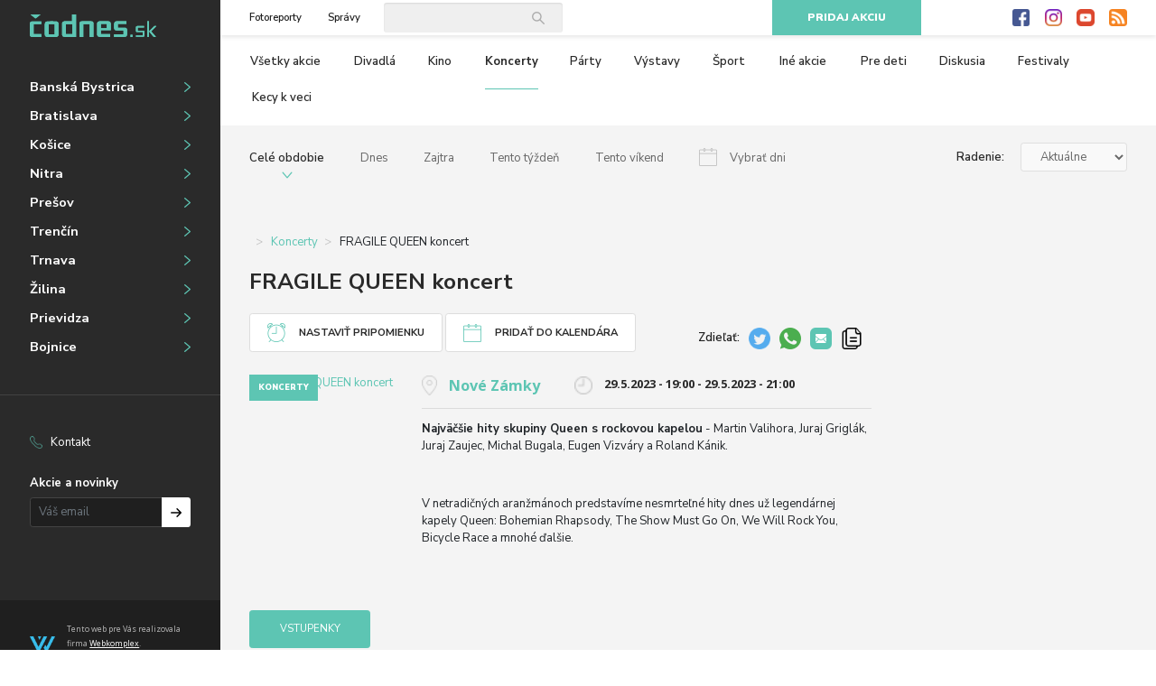

--- FILE ---
content_type: text/html; charset=UTF-8
request_url: https://nitra.codnes.sk/koncerty/fragile-queen-koncert-4
body_size: 7253
content:
<!DOCTYPE html>
<html lang="sk">
<head>
    <meta charset="utf-8">
    <title>FRAGILE QUEEN koncert | codnes.sk</title>
    <meta name="description" content="Najväčšie hity skupiny Queen s rockovou kapelou - Martin Valihora, Juraj Griglák, Juraj Zaujec, Mich">
    <meta name="title" content="FRAGILE QUEEN koncert">
    <meta name="author" content="Codnes.sk">
    <meta name="viewport" content="width=device-width, initial-scale=1.0">

            <meta property="og:title" content="FRAGILE QUEEN koncert">
            <meta property="og:description" content="Najväčšie hity skupiny Queen s rockovou kapelou - Martin Valihora, Juraj Griglák, Juraj Zaujec, Mich">
            <meta property="og:type" content="website">
            <meta property="og:url" content="https://nitra.codnes.sk/koncerty/fragile-queen-koncert-4">
            <meta property="og:image" content="https://nitra.codnes.sk/storage/app/uploads/public/63f/8c2/f20/63f8c2f209807683147238">
    
    <link rel="icon" type="image/png" href="https://nitra.codnes.sk/themes/codnes/assets/dist/img/favicon.png">
    <link href="https://fonts.googleapis.com/css?family=Nunito+Sans:200,300,400,600,700,800,900|Open+Sans:300,400,600,700,800" rel="stylesheet">
    <link href="https://nitra.codnes.sk/themes/codnes/assets/dist/css/style.css" rel="stylesheet">
    </head>
<body>
    <div id="fb-root"></div>
    <script>(function(d, s, id) {
        var js, fjs = d.getElementsByTagName(s)[0];
        if (d.getElementById(id)) return;
        js = d.createElement(s); js.id = id;
        js.src = "https://connect.facebook.net/sk_SK/sdk.js#xfbml=1&version=v3.0";
        fjs.parentNode.insertBefore(js, fjs);
    }(document, 'script', 'facebook-jssdk'));</script>

    <!-- Global site tag (gtag.js) - Google Analytics -->
    <script async src="https://www.googletagmanager.com/gtag/js?id=UA-30134183-2"></script>
    <script>
        window.dataLayer = window.dataLayer || [];
        function gtag(){dataLayer.push(arguments);}
        gtag('js', new Date());

        gtag('config', 'UA-30134183-2');
    </script>

    <div class="container-fluid">
        <div class="row flex-nowrap">
            <div class="col-auto" id="main-menu">
                <nav>
                    <div class="content">
                        <div class="links">
                            <button class="btn" id="close-menu">Zavrieť menu</button>

                            <a href="https://nitra.codnes.sk/fotoreporty">Fotoreporty</a>
<a href="https://nitra.codnes.sk/spravy">Správy</a>
                            <div class="social">
    <a href="http://www.facebook.com/pages/codnessk/326785974008087" class="facebook">Facebook</a>
    <a href="https://www.instagram.com/codnessk/" class="instagram">Instagram</a>
    <a href="http://www.youtube.com/user/wwwcodnessk" class="youtube">Youtube</a>
    <a href="https://nitra.codnes.sk/zoznam-rss-kanalov" class="rss">RSS</a>
</div>                        </div>

                        <a href="https://nitra.codnes.sk" class="logo"><img src="https://nitra.codnes.sk/themes/codnes/assets/dist/img/logo.png" alt="Čodnes.sk"></a>

                        <ul class="place">
                            <li><a href="https://banska-bystrica.codnes.sk">Banská Bystrica</a></li>
                            <li><a href="https://bratislava.codnes.sk">Bratislava</a></li>
                            <li><a href="https://kosice.codnes.sk">Košice</a></li>
                            <li><a href="https://nitra.codnes.sk">Nitra</a></li>
                            <li><a href="https://presov.codnes.sk">Prešov</a></li>
                            <li><a href="https://trencin.codnes.sk">Trenčín</a></li>
                            <li><a href="https://trnava.codnes.sk">Trnava</a></li>
                            <li><a href="https://zilina.codnes.sk">Žilina</a></li>
                            <li><a href="https://www.codnes.sk/prievidza/akcie">Prievidza</a></li>
                            <li><a href="https://www.codnes.sk/bojnice/akcie">Bojnice</a></li>
                        </ul>

                        <hr>

                        <ul class="pages">
                            <li><a href="https://nitra.codnes.sk/kontakt" class="phone">Kontakt</a></li>
                        </ul>

                        <div class="newsletter mt-4">
                            <span class="mb-2 d-block">Akcie a novinky</span>

                            <div class="newsletter-form">
    <form method="POST" action="https://nitra.codnes.sk/koncerty/fragile-queen-koncert-4" accept-charset="UTF-8" role="form" data-request="signupForm::onSignup" data-request-validate="1" data-request-success="swal(&quot;Ďakujeme&quot;, data.result, &quot;success&quot;);"><input name="_session_key" type="hidden" value="fheN4lDtBxwqsJiGmkkDY6q4eLvfGBkYEXgfbGrj"><input name="_token" type="hidden" value="mTsZecLWrSPoVZ80Xjj60ekWNSbF6kjWCo0Y3FQL">

    <div class="input-group">
        <input name="email" type="text" class="form-control" placeholder="Váš email">

        <span class="input-group-append">
            <button class="btn btn-default" type="submit">Prihlásiť na odber</button>
        </span>
    </div>

    </form>
</div>                        </div>
                    </div>

                    <div class="bottom">
                        <div class="d-flex align-items-center mt-4 mt-md-0">
                            <div>
                                <img src="https://nitra.codnes.sk/themes/codnes/assets/dist/img/webkomplex.png" alt="Webkomplex">
                            </div>

                            <p class="m-0 ml-3">
                                Tento web pre Vás realizovala firma <a href="http://www.webkomplex.sk/">Webkomplex</a>.<br>
                                Váš spoľahlivý online partner.
                            </p>
                        </div>

                        <div class="mt-3">
                            
                        </div>
                    </div>
                </nav>
            </div>

            <div class="col" id="content">
                <div id="stick-wrap">
                    <div id="top-bar">
                        <div class="d-flex align-items-center menu">
                            <button id="toggle-menu" class="btn">Otvoriť menu</button>

                            <a href="https://nitra.codnes.sk" class="logo"><img src="https://nitra.codnes.sk/themes/codnes/assets/dist/img/logo.png" alt="Čodnes.sk"></a>

                            <div class="links">
                                <a href="https://nitra.codnes.sk/fotoreporty">Fotoreporty</a>
<a href="https://nitra.codnes.sk/spravy">Správy</a>                            </div>

                            <div class="search">
    <form method="POST" action="https://nitra.codnes.sk/koncerty/fragile-queen-koncert-4" accept-charset="UTF-8" role="form" data-request="search::onSearch"><input name="_session_key" type="hidden" value="fheN4lDtBxwqsJiGmkkDY6q4eLvfGBkYEXgfbGrj"><input name="_token" type="hidden" value="mTsZecLWrSPoVZ80Xjj60ekWNSbF6kjWCo0Y3FQL">

    <input name="query" type="text" class="form-control">

    </form>
</div>                        </div>

                        <div class="d-flex">
                            <a href="https://nitra.codnes.sk/pridat-akciu" class="btn btn-primary add-event">Pridaj akciu</a>

                            <div class="social">
    <a href="http://www.facebook.com/pages/codnessk/326785974008087" class="facebook">Facebook</a>
    <a href="https://www.instagram.com/codnessk/" class="instagram">Instagram</a>
    <a href="http://www.youtube.com/user/wwwcodnessk" class="youtube">Youtube</a>
    <a href="https://nitra.codnes.sk/zoznam-rss-kanalov" class="rss">RSS</a>
</div>                        </div>
                    </div>

                    
<div class="filter compact">
    <div class="locality">
                    <a href="https://banska-bystrica.codnes.sk/koncerty"
               class="">
                BB
            </a>
                    <a href="https://bratislava.codnes.sk/koncerty"
               class="">
                BA
            </a>
                    <a href="https://kosice.codnes.sk/koncerty"
               class="">
                KE
            </a>
                    <a href="https://nitra.codnes.sk/koncerty"
               class="active">
                NR
            </a>
                    <a href="https://presov.codnes.sk/koncerty"
               class="">
                PO
            </a>
                    <a href="https://trencin.codnes.sk/koncerty"
               class="">
                TN
            </a>
                    <a href="https://trnava.codnes.sk/koncerty"
               class="">
                TT
            </a>
                    <a href="https://zilina.codnes.sk/koncerty"
               class="">
                ZA
            </a>
            </div>

    <div class="type">
        <span class="heading">Koncerty</span>

        <div class="list">
                                                <a href="https://nitra.codnes.sk/akcie"
                       class=""
                       title="Všetky akcie">
                        Všetky akcie
                    </a>
                                                                <a href="https://nitra.codnes.sk/divadla"
                       class=""
                       title="Divadlá">
                        Divadlá
                    </a>
                                                                <a href="https://nitra.codnes.sk/kino"
                       class=""
                       title="Kino">
                        Kino
                    </a>
                                                                <a href="https://nitra.codnes.sk/koncerty"
                       class="active"
                       title="Koncerty">
                        Koncerty
                    </a>
                                                                <a href="https://nitra.codnes.sk/party"
                       class=""
                       title="Párty">
                        Párty
                    </a>
                                                                <a href="https://nitra.codnes.sk/vystavy"
                       class=""
                       title="Výstavy">
                        Výstavy
                    </a>
                                                                <a href="https://nitra.codnes.sk/sport"
                       class=""
                       title="Šport">
                        Šport
                    </a>
                                                                <a href="https://nitra.codnes.sk/ine-akcie"
                       class=""
                       title="Iné akcie">
                        Iné akcie
                    </a>
                                                                <a href="https://nitra.codnes.sk/pre-deti"
                       class=""
                       title="Pre deti">
                        Pre deti
                    </a>
                                                                <a href="https://nitra.codnes.sk/diskusia"
                       class=""
                       title="Diskusia">
                        Diskusia
                    </a>
                                                                <a href="https://nitra.codnes.sk/festivaly"
                       class=""
                       title="Festivaly">
                        Festivaly
                    </a>
                            
            <a href="https://www.codnes.sk/kecy-k-veci" target="_blank" title="Kecy k veci">Kecy k veci</a>

            <a href="https://nitra.codnes.sk/spravy" title="Správy" class="d-md-none">Správy</a>

            <a href="https://nitra.codnes.sk/fotoreporty" title="Fotoreporty" class="d-md-none">Fotoreporty</a>
        </div>
    </div>

    <div class="date-order">
        <div class="date">
                            <a href="https://nitra.codnes.sk/akcie"
                   class=" active">
                    Celé obdobie
                </a>
                            <a href="https://nitra.codnes.sk/akcie/dnes"
                   class="dnes ">
                    Dnes
                </a>
                            <a href="https://nitra.codnes.sk/akcie/zajtra"
                   class="zajtra ">
                    Zajtra
                </a>
                            <a href="https://nitra.codnes.sk/akcie/tento-tyzden"
                   class="tento-tyzden ">
                    Tento týždeň
                </a>
                            <a href="https://nitra.codnes.sk/akcie/tento-vikend"
                   class="tento-vikend ">
                    Tento víkend
                </a>
            
            <div class="flatpickr" id="filter-datepicker" data-url="https://nitra.codnes.sk/akcie/#DATE#">
                <button class="datepicker " data-toggle>
                    Vybrať dni
                </button>

                <input type="hidden" data-input>
            </div>
        </div>

        <div class="order">
            <label for="filter-order">Radenie:</label>

            <select class="form-control" id="filter-order">
                                    <option
                        value="https://nitra.codnes.sk/koncerty/novinky"
                        >
                        Novinky
                    </option>
                                    <option
                        value="https://nitra.codnes.sk/koncerty"
                        selected>
                        Aktuálne
                    </option>
                                    <option
                        value="https://nitra.codnes.sk/koncerty/popularne"
                        >
                        Populárne
                    </option>
                            </select>
        </div>
    </div>
</div>
<main>
    <div id="main-content">
        
<div id="event-detail" itemscope itemtype="https://schema.org/Event">
    <nav aria-label="breadcrumb">
    <ol class="breadcrumb">
                    <li class="breadcrumb-item">
                                    <a href="https://nitra.codnes.sk/Nové Zámky/akcie"></a>
                            </li>
                    <li class="breadcrumb-item">
                                    <a href="https://nitra.codnes.sk/koncerty">Koncerty</a>
                            </li>
                    <li class="breadcrumb-item">
                                    FRAGILE QUEEN koncert
                            </li>
            </ol>
</nav>
    <h1 itemprop="name">FRAGILE QUEEN koncert</h1>

    
    <div class="row align-items-center">
        <div class="col-12 col-md-auto">
            <button class="btn btn-icon clock2 mb-3 mb-md-0" data-toggle="modal" data-target="#setup-reminder-modal">Nastaviť pripomienku</button>
            <button class="btn btn-icon calendar mb-3 mb-md-0" data-toggle="modal" data-target="#add-to-calendar-modal">Pridať do kalendára</button>
        </div>

        <div class="col-12 col-md">
            <div class="share right  mt-3">
    <span>Zdieľať:</span>

    <div class="fb-like" data-href="https://nitra.codnes.sk/koncerty/fragile-queen-koncert-4" data-layout="button_count" data-action="like" data-size="small" data-show-faces="true" data-share="false"></div>

    
    <div class="fb-share-button" data-href="https://nitra.codnes.sk/koncerty/fragile-queen-koncert-4" data-layout="button_count" data-size="small"><a target="_blank" href="https://www.facebook.com/sharer/sharer.php?u=https%3A%2F%2Fnitra.codnes.sk%2Fkoncerty%2Ffragile-queen-koncert-4" class="fb-xfbml-parse-ignore"></a></div>

    
    <a href="http://twitter.com/share?url=https%3A%2F%2Fnitra.codnes.sk%2Fkoncerty%2Ffragile-queen-koncert-4&text=FRAGILE%20QUEEN%20koncert" class="twitter" target="_blank"><img src="https://nitra.codnes.sk/themes/codnes/assets/dist/img/twitter.png" width="24" height="24" /></a>

    <a href="https://wa.me/?text=https%3A%2F%2Fnitra.codnes.sk%2Fkoncerty%2Ffragile-queen-koncert-4" class="whatsapp" target="_blank"><img src="https://nitra.codnes.sk/themes/codnes/assets/dist/img/whatsapp@2x.png" width="24" height="24" /></a>

    <a href="mailto:?body=https%3A%2F%2Fnitra.codnes.sk%2Fkoncerty%2Ffragile-queen-koncert-4&subject=FRAGILE%20QUEEN%20koncert" class="email"><img src="https://nitra.codnes.sk/themes/codnes/assets/dist/img/share_mail@2x.png" width="24" height="24" /></a>

    <a href="#" class="copy" onclick="navigator.clipboard.writeText('https://nitra.codnes.sk/koncerty/fragile-queen-koncert-4');return false;"><img src="https://nitra.codnes.sk/themes/codnes/assets/dist/img/copy.png" width="24" height="24" /></a>
</div>        </div>
    </div>

    <div class="row details">
        <figure class="col-md-3 col-xl-4" itemprop="image" itemscope itemtype="http://schema.org/ImageObject">
            <a href="https://nitra.codnes.sk/storage/app/uploads/public/63f/8c2/f20/63f8c2f209807683147238" class="lightbox">
                <img src="https://nitra.codnes.sk/storage/app/uploads/public/63f/8c2/f20/63f8c2f209807683147238" alt="FRAGILE QUEEN koncert" itemprop="url">
            </a>

            <span class="type">
                Koncerty
            </span>
        </figure>

        <div class="col">
            <div class="info">
                <span class="place">
                                            <a href="https://nitra.codnes.sk/akcie" itemprop="location">Nové Zámky</a>
                                    </span>

                <div class="date">
                                        <div>
                                            </div>

                                            <time itemprop="startDate" datetime="2023-05-29UTC19:00">
                            29.5.2023 - 19:00
                        </time>

                                                    -
                            <time itemprop="endDate" datetime="2023-05-29UTC21:00">
                                29.5.2023 - 21:00
                            </time>
                                                            </div>
            </div>

            <hr>

            <div class="content">
                <div class="tags">
                                    </div>

                <p><strong>Najväčšie hity skupiny Queen s rockovou kapelou</strong> - Martin Valihora, Juraj Griglák, Juraj Zaujec, Michal Bugala, Eugen Vizváry a Roland Kánik.&nbsp;</p><p>&nbsp;</p><p>V netradičných aranžmánoch predstavíme nesmrteľné hity dnes už legendárnej kapely Queen: Bohemian Rhapsody, The Show Must Go On, We Will Rock You, Bicycle Race a mnohé ďalšie.</p>
            </div>
        </div>
    </div>

    <div class="videos row">
            </div>

    <div class="photos row">
            </div>

    <div class="tickets-wrap">
                    <a href="https://tootoot.fm/events/63f8c071caa5e713344914bd?ref=codnes" target="_blank" class="tickets-link btn btn-primary">Vstupenky</a>
        
        <div class="share  large mt-3">
    <span>Zdieľať:</span>

    <div class="fb-like" data-href="https://nitra.codnes.sk/koncerty/fragile-queen-koncert-4" data-layout="button_count" data-action="like" data-size="small" data-show-faces="true" data-share="false"></div>

    
    <div class="fb-share-button" data-href="https://nitra.codnes.sk/koncerty/fragile-queen-koncert-4" data-layout="button_count" data-size="small"><a target="_blank" href="https://www.facebook.com/sharer/sharer.php?u=https%3A%2F%2Fnitra.codnes.sk%2Fkoncerty%2Ffragile-queen-koncert-4" class="fb-xfbml-parse-ignore"></a></div>

    
    <a href="http://twitter.com/share?url=https%3A%2F%2Fnitra.codnes.sk%2Fkoncerty%2Ffragile-queen-koncert-4&text=FRAGILE%20QUEEN%20koncert" class="twitter" target="_blank"><img src="https://nitra.codnes.sk/themes/codnes/assets/dist/img/twitter.png" width="24" height="24" /></a>

    <a href="https://wa.me/?text=https%3A%2F%2Fnitra.codnes.sk%2Fkoncerty%2Ffragile-queen-koncert-4" class="whatsapp" target="_blank"><img src="https://nitra.codnes.sk/themes/codnes/assets/dist/img/whatsapp@2x.png" width="24" height="24" /></a>

    <a href="mailto:?body=https%3A%2F%2Fnitra.codnes.sk%2Fkoncerty%2Ffragile-queen-koncert-4&subject=FRAGILE%20QUEEN%20koncert" class="email"><img src="https://nitra.codnes.sk/themes/codnes/assets/dist/img/share_mail@2x.png" width="24" height="24" /></a>

    <a href="#" class="copy" onclick="navigator.clipboard.writeText('https://nitra.codnes.sk/koncerty/fragile-queen-koncert-4');return false;"><img src="https://nitra.codnes.sk/themes/codnes/assets/dist/img/copy.png" width="24" height="24" /></a>
</div>    </div>

    <div class="newsletter-form">
    <p>
        <b>Bezplatný email raz týždenne s novinkami a akciami z codnes.sk</b>
    </p>

    <form method="POST" action="https://nitra.codnes.sk/koncerty/fragile-queen-koncert-4" accept-charset="UTF-8" role="form" data-request="newsletter::onSignup" data-request-validate="1" data-request-success="swal(&quot;Ďakujeme&quot;, data.result, &quot;success&quot;);"><input name="_session_key" type="hidden" value="fheN4lDtBxwqsJiGmkkDY6q4eLvfGBkYEXgfbGrj"><input name="_token" type="hidden" value="mTsZecLWrSPoVZ80Xjj60ekWNSbF6kjWCo0Y3FQL">

    <div class="input-group input-group-lg">
        <input name="email" type="text" class="form-control" placeholder="Váš email">

        <span class="input-group-append">
            <button class="btn btn-primary btn-lg" type="submit">Odoberať novinky</button>
        </span>
    </div>

    </form>
</div>
    <script async src="https://pagead2.googlesyndication.com/pagead/js/adsbygoogle.js"></script>
    <ins class="adsbygoogle"
         style="display:block"
         data-ad-format="fluid"
         data-ad-layout-key="-fb+5w+4e-db+86"
         data-ad-client="ca-pub-4811871885554260"
         data-ad-slot="3607990871"></ins>
    <script>
        (adsbygoogle = window.adsbygoogle || []).push({});
    </script>

    <h2>Odporúčané akcie</h2>

    
<div id="event-list" class="list">
    <div class="row" id="event-list-entries">
        
    
    
    <article class="event col-12 col-md-6 col-lg-4 col-xl-3 order-0 order-xl-0">
        <div class="inner">
            <figure>
                <a href="https://nitra.codnes.sk/koncerty/bile-vanoce-lucie-bile-ii-6"><img src="https://nitra.codnes.sk/storage/app/uploads/public/5d0/676/bc1/thumb_254_400_400_0_0_auto.jpg" alt="BÍLÉ VÁNOCE LUCIE BÍLÉ II."></a>
            </figure>

            <a href="https://nitra.codnes.sk/koncerty/bile-vanoce-lucie-bile-ii-6" class="content">
                <h2>BÍLÉ VÁNOCE LUCIE BÍLÉ II.</h2>

                <p>
                    BÍLÉ VÁNOCE LUCIE BÍLÉ IIPrichádzajú na Slovensko!Orchester a zbor Petra MaláskaLucie Bílá patrí už
                </p>
            </a>

            <hr>

            <span class="place">Dubnica nad Váhom</span>

            <div class="info">
                <span class="date">
                    7.12.2019 19:00
                </span>

                                    <a href="https://www.ticketportal.sk/performance/171211?IDPartner=60" target="_blank" class="tickets-link btn btn-outline-primary">Vstupenky</a>
                            </div>

            <span class="type">
                Koncerty
            </span>
        </div>
    </article>
    
    
    <article class="event col-12 col-md-6 col-lg-4 col-xl-3 order-1 order-xl-0">
        <div class="inner">
            <figure>
                <a href="https://nitra.codnes.sk/koncerty/tavener-part-martynov-komorny-orchester-zoe"><img src="https://nitra.codnes.sk/storage/app/uploads/public/5d0/676/de9/thumb_506_400_400_0_0_auto.jpg" alt="Tavener - Pärt - Martynov / Komorný orchester ZOE"></a>
            </figure>

            <a href="https://nitra.codnes.sk/koncerty/tavener-part-martynov-komorny-orchester-zoe" class="content">
                <h2>Tavener - Pärt - Martynov / Komorný orchester ZOE</h2>

                <p>
                    Koncert súčasnej duchovnej hudby.Jedinečná a divácky atraktívna dramaturgia umocnená nádhernými sakr
                </p>
            </a>

            <hr>

            <span class="place">Bratislava</span>

            <div class="info">
                <span class="date">
                    21.6.2019 20:00
                </span>

                                    <a href="https://www.ticketportal.sk/performance/171868?IDPartner=60" target="_blank" class="tickets-link btn btn-outline-primary">Vstupenky</a>
                            </div>

            <span class="type">
                Koncerty
            </span>
        </div>
    </article>
    
    
    <article class="event col-12 col-md-6 col-lg-4 col-xl-3 order-2 order-xl-0">
        <div class="inner">
            <figure>
                <a href="https://nitra.codnes.sk/koncerty/michal-pavlicek-trio"><img src="https://nitra.codnes.sk/storage/app/uploads/public/5d2/732/d70/5d2732d700b16703140418" alt="Michal Pavlíček TRIO"></a>
            </figure>

            <a href="https://nitra.codnes.sk/koncerty/michal-pavlicek-trio" class="content">
                <h2>Michal Pavlíček TRIO</h2>

                <p>
                    JEDEN Z NAJVÝZNAMNEJŠÍCH ČESKÝCH ROCKOVÝCH GITARISTOV MICHAL PAVLÍČEK VYSTÚPI SO SVOJIM TRIOM V BRAT
                </p>
            </a>

            <hr>

            <span class="place">Bratislava</span>

            <div class="info">
                <span class="date">
                    27.2.2020 19:00 - 23:59
                </span>

                                    <a href="https://tootoot.fm/events/5d27107d3a4e670d0c88b5fc?ref=codnes" target="_blank" class="tickets-link btn btn-outline-primary">Vstupenky</a>
                            </div>

            <span class="type">
                Koncerty
            </span>
        </div>
    </article>
    
    
    <article class="event col-12 col-md-6 col-lg-4 col-xl-3 order-3 order-xl-0">
        <div class="inner">
            <figure>
                <a href="https://nitra.codnes.sk/koncerty/gopnik-party-xl-bratislava-wax-club-9112019"><img src="https://nitra.codnes.sk/storage/app/uploads/public/5d7/7c8/8a0/5d77c88a09585270659560" alt="Gopnik party xl - Bratislava, WAX Club, 9.11.2019"></a>
            </figure>

            <a href="https://nitra.codnes.sk/koncerty/gopnik-party-xl-bratislava-wax-club-9112019" class="content">
                <h2>Gopnik party xl - Bratislava, WAX Club, 9.11.2019</h2>

                <p>
                    Nachystaj sa!! Do Bratislavy sa vracia zlomocná GOPNIK PARTY a ukrajinsko-slovenská organizovaná sku
                </p>
            </a>

            <hr>

            <span class="place">Bratislava</span>

            <div class="info">
                <span class="date">
                    9.11.2019 22:00 - 23:59
                </span>

                                    <a href="https://tootoot.fm/events/5d77bd6f9937d804dc66b630?ref=codnes" target="_blank" class="tickets-link btn btn-outline-primary">Vstupenky</a>
                            </div>

            <span class="type">
                Koncerty
            </span>
        </div>
    </article>

    </template>

    
            </div>

    </div></div>

<div class="modal fade" tabindex="-1" role="dialog" id="add-to-calendar-modal">
    <div class="modal-dialog" role="document">
        <div class="modal-content">
            <div class="modal-header">
                <h5 class="modal-title">Pridať do kalendára</h5>
                <button type="button" class="close" data-dismiss="modal" aria-label="Close">
                    <span aria-hidden="true">&times;</span>
                </button>
            </div>
            <div class="modal-body">
                <p>
                    FRAGILE QUEEN koncert 29.5.2023 19:00
                </p>

                <a href="https://www.google.com/calendar/event?action=TEMPLATE&text=FRAGILE%20QUEEN%20koncert&details=Najv%C3%A4%C4%8D%C5%A1ie%20hity%20skupiny%20Queen%20s%20rockovou%20kapelou%20-%20Martin%20Valihora%2C%20Juraj%20Grigl%C3%A1k%2C%20Juraj%20Zaujec%2C%20Mich&sprop=website:www.codnes.sk&dates=20230529T190000%2F20230529T210000&location=">Google</a>

                <a href="https://calendar.yahoo.com/?v=60&view=d&type=20&title=FRAGILE%20QUEEN%20koncert&desc=Najv%C3%A4%C4%8D%C5%A1ie%20hity%20skupiny%20Queen%20s%20rockovou%20kapelou%20-%20Martin%20Valihora%2C%20Juraj%20Grigl%C3%A1k%2C%20Juraj%20Zaujec%2C%20Mich&st=20230529T190000&in_loc=">Yahoo</a>

                <a href="https://nitra.codnes.sk/ical/fragile-queen-koncert-4">Outlook</a>

                <a href="https://nitra.codnes.sk/ical/fragile-queen-koncert-4">iCal</a>
            </div>
        </div>
    </div>
</div>

<div class="modal fade" tabindex="-1" role="dialog" id="setup-reminder-modal">
    <div class="modal-dialog" role="document">
        <div class="modal-content">
            <div class="modal-header">
                <h5 class="modal-title">Nastaviť pripomienku</h5>
                <button type="button" class="close" data-dismiss="modal" aria-label="Close">
                    <span aria-hidden="true">&times;</span>
                </button>
            </div>
            <div class="modal-body">
                <form method="POST" action="https://nitra.codnes.sk/koncerty/fragile-queen-koncert-4" accept-charset="UTF-8" role="form" data-request="reminderForm::onSetup" data-request-validate="1" data-request-success="swal(&quot;Ďakujeme&quot;, data.result, &quot;success&quot;);"><input name="_session_key" type="hidden" value="fheN4lDtBxwqsJiGmkkDY6q4eLvfGBkYEXgfbGrj"><input name="_token" type="hidden" value="mTsZecLWrSPoVZ80Xjj60ekWNSbF6kjWCo0Y3FQL">

                <div class="form-group">
                    <label for="email">Zaslať na email</label>
                    <input name="email" type="text" class="form-control" placeholder="Váš email">
                </div>

                <div class="form-group">
                    <label for="time">V čase</label>
                    <select class="form-control" name="time"><option value="1440">1 deň pred</option><option value="2880">2 dni pred</option><option value="4320">3 dni pred</option><option value="7200">5 dni pred</option><option value="10080">7 dni pred</option></select>
                </div>

                <div class="form-group">
                    <button class="btn btn-outline-primary" type="submit">Nastaviť pripomienku</button>
                </div>

                </form>
            </div>
        </div>
    </div>
</div>    </div>
    
    <div class="sidebar"></div>
</main>

    <div id="sidebar">
        <div class="sidebar-ads">
    <div class="ad">
    <script async src="https://pagead2.googlesyndication.com/pagead/js/adsbygoogle.js"></script>
        <!-- codnes slovensko pravy stlpec -->
        <ins class="adsbygoogle"
             style="display:block"
             data-ad-client="ca-pub-4811871885554260"
             data-ad-slot="9254945519"
             data-ad-format="auto"
             data-full-width-responsive="true"></ins>
        <script>
                (adsbygoogle = window.adsbygoogle || []).push({});
        </script>
    </div>
    
    <div class="ad">
    <script language='JavaScript' type='text/javascript' src='https://www.24hod.sk/inzercia/adx.js'></script><script language='JavaScript' type='text/javascript'>
<!--
   if (!document.phpAds_used) document.phpAds_used = ',';
   phpAds_random = new String (Math.random()); phpAds_random = phpAds_random.substring(2,11);
 
   document.write ("<" + "script language='JavaScript' type='text/javascript' src='");
   document.write ("https://www.24hod.sk/inzercia/adjs.php?n=" + phpAds_random);
   document.write ("&amp;what=zone:19");
   document.write ("&amp;exclude=" + document.phpAds_used);
   if (document.referrer)
      document.write ("&amp;referer=" + escape(document.referrer));
   document.write ("'><" + "/script>");
//-->
</script><noscript><a href='https://www.24hod.sk/inzercia/adclick.php?n=ae4016dd' target='_blank'><img src='https://www.24hod.sk/inzercia/adview.php?what=zone:19&amp;n=ae4016dd' border='0' alt=''></a></noscript>
    </div>
</div>    </div>                </div>

                <footer>
                    <nav>
                        <ul>
                                                            <li><a href="https://nitra.codnes.sk/divadla" title="Divadlá">Divadlá</a></li>
                                                            <li><a href="https://nitra.codnes.sk/kino" title="Kino">Kino</a></li>
                                                            <li><a href="https://nitra.codnes.sk/koncerty" title="Koncerty">Koncerty</a></li>
                                                            <li><a href="https://nitra.codnes.sk/party" title="Párty">Párty</a></li>
                                                            <li><a href="https://nitra.codnes.sk/vystavy" title="Výstavy">Výstavy</a></li>
                                                            <li><a href="https://nitra.codnes.sk/sport" title="Šport">Šport</a></li>
                                                            <li><a href="https://nitra.codnes.sk/ine-akcie" title="Iné akcie">Iné akcie</a></li>
                                                            <li><a href="https://nitra.codnes.sk/pre-deti" title="Pre deti">Pre deti</a></li>
                                                            <li><a href="https://nitra.codnes.sk/diskusia" title="Diskusia">Diskusia</a></li>
                                                            <li><a href="https://nitra.codnes.sk/festivaly" title="Festivaly">Festivaly</a></li>
                                                    </ul>
                    </nav>

                    <hr>

                    <div class="bottom">
                                                
                        <div class="filter">
                            <div class="locality d-none d-lg-flex">
                                                                    <a href="https://banska-bystrica.codnes.sk/koncerty"
                                       class="">
                                        BB
                                    </a>
                                                                    <a href="https://bratislava.codnes.sk/koncerty"
                                       class="">
                                        BA
                                    </a>
                                                                    <a href="https://kosice.codnes.sk/koncerty"
                                       class="">
                                        KE
                                    </a>
                                                                    <a href="https://nitra.codnes.sk/koncerty"
                                       class="active">
                                        NR
                                    </a>
                                                                    <a href="https://presov.codnes.sk/koncerty"
                                       class="">
                                        PO
                                    </a>
                                                                    <a href="https://trencin.codnes.sk/koncerty"
                                       class="">
                                        TN
                                    </a>
                                                                    <a href="https://trnava.codnes.sk/koncerty"
                                       class="">
                                        TT
                                    </a>
                                                                    <a href="https://zilina.codnes.sk/koncerty"
                                       class="">
                                        ZA
                                    </a>
                                                            </div>
                        </div>

                        <div class="d-flex align-items-center mt-4 mt-md-0">
                            <p class="text-right m-0 mr-2">
                                Tento web pre Vás realizovala firma <a href="http://www.webkomplex.sk/">Webkomplex</a>.<br>
                                Váš spoľahlivý online partner.
                            </p>

                            <div>
                                <img src="https://nitra.codnes.sk/themes/codnes/assets/dist/img/webkomplex.png" alt="Webkomplex">
                            </div>
                        </div>
                    </div>
                </footer>
            </div>
        </div>
    </div>

    <div id="fb-like-wrapper"></div>

    
    <script
            src="https://code.jquery.com/jquery-3.3.1.min.js"
            integrity="sha256-FgpCb/KJQlLNfOu91ta32o/NMZxltwRo8QtmkMRdAu8="
            crossorigin="anonymous"></script>
    <script defer src="https://nitra.codnes.sk/themes/codnes/assets/dist/js/app.js"></script>
    <script src="/modules/system/assets/js/framework.combined-min.js"></script>
<link rel="stylesheet" property="stylesheet" href="/modules/system/assets/css/framework.extras-min.css">
    
    <!-- Go to www.addthis.com/dashboard to customize your tools -->
    <script type="text/javascript" src="//s7.addthis.com/js/300/addthis_widget.js#pubid=ra-5c99e28817c3f2a4"></script>
</body>
</html>

--- FILE ---
content_type: text/html; charset=utf-8
request_url: https://www.google.com/recaptcha/api2/aframe
body_size: 270
content:
<!DOCTYPE HTML><html><head><meta http-equiv="content-type" content="text/html; charset=UTF-8"></head><body><script nonce="gBRWH4XIYVLNmY6Gl78fGg">/** Anti-fraud and anti-abuse applications only. See google.com/recaptcha */ try{var clients={'sodar':'https://pagead2.googlesyndication.com/pagead/sodar?'};window.addEventListener("message",function(a){try{if(a.source===window.parent){var b=JSON.parse(a.data);var c=clients[b['id']];if(c){var d=document.createElement('img');d.src=c+b['params']+'&rc='+(localStorage.getItem("rc::a")?sessionStorage.getItem("rc::b"):"");window.document.body.appendChild(d);sessionStorage.setItem("rc::e",parseInt(sessionStorage.getItem("rc::e")||0)+1);localStorage.setItem("rc::h",'1769432728209');}}}catch(b){}});window.parent.postMessage("_grecaptcha_ready", "*");}catch(b){}</script></body></html>